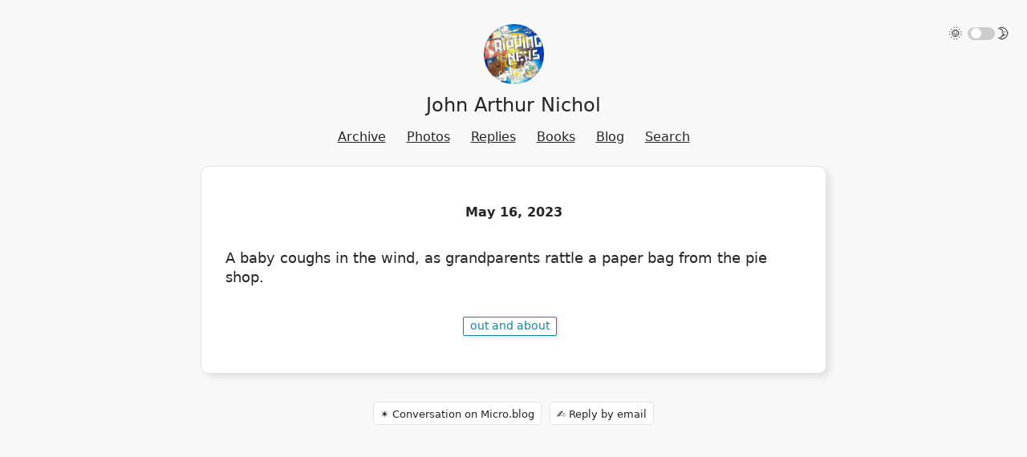

--- FILE ---
content_type: text/html; charset=utf-8
request_url: https://written.land/2023/05/16/a-baby-coughs.html
body_size: 8041
content:
<!DOCTYPE html>
<html lang="en">

  <head>
  <meta charset="utf-8" />
  <meta http-equiv="X-UA-Compatible" content="IE=edge" />
  <meta name="viewport" content="width=device-width initial-scale=1" />
  <meta name="description" content="A baby coughs in the wind, as grandparents rattle a paper bag from the pie shop." />
  <title>
     John Arthur Nichol -  A baby coughs in the wind, as grandparents rattle … 
  </title>
    <link
    rel="shortcut icon"
    href="https://micro.blog/JohnAN/favicon.png"
    type="image/x-icon"
  />
  <link rel="stylesheet" href="/css/main.css"> <link
  rel="stylesheet" href="/custom.css">
  <style>
    :root {
    --body-background-color: #f8f8f8;
    --body-text-color: #242424;
    --body-accent-color: #1184ab;
    --card-background-color: #ffffff;
    --card-text-color: #252525;
    --card-accent-color: #1084ab;
    --hover-color: #d58400;
    --blockquote: #f8eec4;
    --blockquote-border: #d6a32e;
    --blockquote-text: #2a2a2b;
    --shadow-color: #e3e3e3;
    --meta-color: #848484;
  }
  
  [data-theme="light"] {
    --body-background-color: #f8f8f8;
    --body-text-color: #242424;
    --body-accent-color: #1184ab;
    --card-background-color: #ffffff;
    --card-text-color: #252525;
    --card-accent-color: #1084ab;
    --hover-color: #d58400;
    --blockquote: #f8eec4;
    --blockquote-border: #d6a32e;
    --blockquote-text: #2a2a2b;
    --shadow-color: #e3e3e3;
    --meta-color: #848484;
  }

  [data-theme="dark"] {
    --body-background-color: #2a2a2b;
    --body-text-color: #ffffff;
    --body-accent-color: #16a5d4;
    --card-background-color: #212121;
    --card-text-color: #ffffff;
    --card-accent-color: #16a5d4;
    --hover-color: #e27e2c;
    --blockquote: #f8eec4;
    --blockquote-border: #d6a32e;
    --blockquote-text: #2a2a2b;
    --shadow-color: #000000;
    --meta-color: #a2a2a3;
  }

</style>
  <link rel="canonical" href="https://written.land/2023/05/16/a-baby-coughs.html" />

  <link rel="me" href="https://micro.blog/JohnAN" />
  
  <link rel="me" href="https://twitter.com/@kidsbooke" />
    
  <link rel="authorization_endpoint" href="https://micro.blog/indieauth/auth" />
  <link rel="token_endpoint" href="https://micro.blog/indieauth/token" />
  <link rel="micropub" href="https://micro.blog/micropub" />
  <link rel="microsub" href="https://micro.blog/microsub" />
  <link rel="webmention" href="https://micro.blog/webmention" />
  <link rel="subscribe" href="https://micro.blog/users/follow" />
  
  <link rel="stylesheet" href="/img-gallery.css?1740442743" />
  
  <link rel="stylesheet" href="/css/bookshelf.css?1740442743" />
    


    <meta property="og:title" content="John Arthur Nichol" />


<meta property="og:description" content="A baby coughs in the wind, as grandparents rattle a paper bag from the pie shop." />
<meta property="og:type" content="website" />
<meta property="og:url" content="https://written.land/2023/05/16/a-baby-coughs.html" />








  
    <meta property="article:published_time" content="2023-05-16T09:56:44&#43;11:00"/>
  

  
    <meta property="article:modified_time" content="2023-05-16T09:56:44&#43;11:00"/>
  





  

    <meta property="article:section" content="2023" />

  

  <meta name="twitter:card" content="summary" />

  <meta name="twitter:title" content="John Arthur Nichol" />

<meta name="twitter:description" content="A baby coughs in the wind, as grandparents rattle a paper bag from the pie shop." />

  
  <link rel="stylesheet" href="https://cdn.jsdelivr.net/npm/glightbox/dist/css/glightbox.min.css" />
<script src="https://cdn.jsdelivr.net/gh/mcstudios/glightbox/dist/js/glightbox.min.js"></script>
 
</head>


  <body onload="document.body.style.opacity='1'">

    
<div class="theme-switch-wrapper">
  🌞&nbsp;
  <label class="theme-switch" for="checkbox">
    <input type="checkbox" id="checkbox" />
    <div class="slider round"></div>
  </label>
  &nbsp;🌛
</div>
<script type="text/javascript">
  const toggleSwitch = document.querySelector(
    '.theme-switch input[type="checkbox"]'
  )

  function switchTheme(e) {
    if (e.target.checked) {
      document.documentElement.setAttribute('data-theme', 'dark')
    } else {
      document.documentElement.setAttribute('data-theme', 'light')
    }
  }

  toggleSwitch.addEventListener('change', switchTheme, false)

  function switchTheme(e) {
    if (e.target.checked) {
      document.documentElement.setAttribute('data-theme', 'dark')
      localStorage.setItem('theme', 'dark')
    } else {
      document.documentElement.setAttribute('data-theme', 'light')
      localStorage.setItem('theme', 'light')
    }
  }

  const currentTheme = localStorage.getItem('theme')
    ? localStorage.getItem('theme')
    : null

  if (currentTheme) {
    document.documentElement.setAttribute('data-theme', currentTheme)

    if (currentTheme === 'dark') {
      toggleSwitch.checked = true
    }
  }
</script>

<header class="site-header">
  <div class="site-header-logo">
    <a class="site-header-logo-link" href="/"
      ><img
        src="https://micro.blog/JohnAN/avatar.jpg"
        class="site-image"
        alt="John Arthur Nichol"
        width="75px"
    /></a>
  </div>
  <div class="site-header-title">
    <a class="site-header-title-link" href="/">John Arthur Nichol</a>
  </div>
  <div class="site-header-nav">
    <nav class="site-nav">
      <div class="site-nav-trigger">
         
        <a class="site-nav-link" href="/archive/"
          >Archive</a
        >
          
        <a class="site-nav-link" href="/photos/"
          >Photos</a
        >
          
        <a class="site-nav-link" href="/replies/"
          >Replies</a
        >
          
        <a class="site-nav-link" href="/books/"
          >Books</a
        >
          
        <a class="site-nav-link" href="https://written.land/"
          >Blog</a
        >
          
        <a class="site-nav-link" href="/search/"
          >Search</a
        >
         
      </div>
    </nav>
  </div>
</header>


    <div class="page-content">
      <div class="wrapper">
		
<div class="post h-entry">
  <header class="post-header">
		
		<h1 class="post-list-item-title"><time class="post-list-item-date" datetime="2023-05-16 09:56:44 &#43;1100">May 16, 2023</time></h1>
		<div class="post-meta">
			
		</div>
		
  	
  </header>

  <article class="post-content e-content">
	<p>A baby coughs in the wind, as grandparents rattle a paper bag from the pie shop.</p>

  </article>

					
						<div class="archive_categories">
							
								
								
									
									<p><a href="https://written.land/categories/out-and-about/" class="p-category" >out and about</a></p>
									
							
						</div>
					
				
</div>

    
<div class="response-options">
	




<a href="https://micro.blog/JohnAN" class="conversation-on-mb conversation-on-mb-fallback">✴️ Also on Micro.blog</a>
<script>
  
  const conversationLink = document.querySelector('.conversation-on-mb');
  const currentPageURLEncoded = encodeURIComponent('https:\/\/written.land\/2023\/05\/16\/a-baby-coughs.html');

  fetch('https://micro.blog/conversation.js?format=jsonfeed&url=' + currentPageURLEncoded)
  .then(response => response.json())
  .then(conversation => {
    conversationLink.setAttribute('href', conversation.home_page_url);
    conversationLink.innerText = '✴️ Conversation on Micro.blog';
    conversationLink.classList.remove('conversation-on-mb-fallback');
  })
  .catch((error) => {
    
  });
</script>

	






  



  <a class="reply-by-email" href="mailto:johnnichol@fastmail.com?subject=Re%3a%20A%20baby%20coughs%20in%20the%20wind%2c%20as%20grandparents%20rattle%20a%20%e2%80%a6">✍️ Reply by email</a>


</div>

  

<script type="text/javascript" src="https://micro.blog/conversation.js?url=https%3a%2f%2fwritten.land%2f2023%2f05%2f16%2fa-baby-coughs.html"></script>
<p></p>
<p>
      </div>
    </div>

    <footer class="site-footer">
  <div class="site-footer-content">
    <div class="footer-col footer-col-3">
      <p class="site-footer-text"></p>
    </div>
  </div>
</footer>
        
    
      <script src="/glightbox.js?1740442743"></script>
    
  </body>

</html>


--- FILE ---
content_type: text/css; charset=utf-8
request_url: https://written.land/css/main.css
body_size: 6917
content:
/** CSS that is configurable through the plugin settings are applied in Cards.html file. */
:root {
  --font-family: system-ui, 'Segoe UI', Roboto, Helvetica, Arial, sans-serif,
    'Apple Color Emoji', 'Segoe UI Emoji', 'Segoe UI Symbol';
  --font-size-normal: 1.1rem;
  --font-size-small: 1rem;
  --font-size-large: 1.5rem;
  --font-size-title: 1.5rem;
  --width-max: 780px;
  --width-min: 350px;
  --width-max-image: 720px;
}

/** Basic styling */
body {
  font-family: var(--font-family);
  font-size: var(--font-size-normal);
  color: var(--body-text-color);
  line-height: 1.4;
  background-color: var(--body-background-color);
  margin-top: 30px;
}

h1 {
  font-size: 1.5rem;
}

h2 {
  font-size: 1.4rem;
}

h3 {
  font-size: 1.2rem;
}

.post-list-title {
  text-align: center;
}

.post-meta {
  font-size: var(--font-size-small);
  color: var(--meta-color);
  display: flex;
  justify-content: center;
}

.post-meta span {
  margin-right: 10px;
}

/** Images */
img {
  max-width: 100%;
  height: auto;
  vertical-align: middle;
}

.post-content img {
  border-radius: 5px;
}

/** Links */
a,
a:visited {
  color: var(--body-accent-color);
  text-decoration: none;
}

a:hover,
a.site-header-title-link:hover {
  color: var(--body-accent-color);
  text-decoration: none;
}

/** Site Header */
.site-header {
  margin-top: 20px;
  max-width: var(--width-max);
  min-width: var(--width-min);
  margin: auto;
  text-align: center;
}

.site-header-title,
.site-nav-link {
  padding: 10px;
}

/** Response Options */
.response-options {
  margin-top: 30px;
  margin-bottom: 30px;
  display: flex;
  justify-content: center;
}

.response-options a {
  padding: 6px 8px 4px 8px;
  color: var(--body-text-color);
  border: 1px solid var(--shadow-color);
  font-size: 0.8rem;
  margin: 5px;
  border-radius: 5px;
  background-color: var(--card-background-color);
}

.response-options a:hover {
  color: var(--body-accent-color);
}

a.site-header-title-link {
  font-size: var(--font-size-title);
  color: var(--body-text-color);
}

.site-image {
  border-radius: 50px;
}

/** Site Footer */
.site-footer {
  max-width: var(--width-max);
  min-width: var(--width-min);
  margin: auto;
  text-align: center;
  font-size: var(--font-size-small);
}

.rss-subscribe {
  text-align: center;
}

.rss-subscribe a {
  color: var(--body-accent-color);
}

.rss-subscribe a:hover {
  color: var(--hover-color);
}

/** Site Nav */
.site-header-nav {
  max-width: var(--width-max);
  min-width: var(--width-min);
  margin: auto;
  text-align: center;
}

a.site-nav-link,
a.site-nav-link:visited {
  font-size: var(--font-size-small);
  color: var(--body-text-color);
  text-decoration: underline;
}

a.site-nav-link:hover {
  color: var(--body-accent-color);
}

/** Content */
.page-content {
  max-width: var(--width-max);
  min-width: var(--width-min);
  margin: auto;
}

.post-list {
  padding: 0px;
  margin: 0px;
}

li.post-list-item,
.post,
li.h-entry,
p.h-entry,
div.photos-grid-container {
  border: 1px solid var(--shadow-color);
  list-style: none;
  border-radius: 10px;
  padding: 30px;
  margin-top: 25px;
  box-shadow: 5px 5px 7px var(--shadow-color);
  background-color: var(--card-background-color);
  color: var(--card-text-color);
}

li.post-list-item a,
.post a,
li.h-entry a,
p.h-entry a,
div.photos-grid-container a {
  color: var(--card-accent-color);
}

li.post-list-item a:hover,
.post a:hover,
li.h-entry a:hover,
p.h-entry a:hover,
div.photos-grid-container a:hover {
  color: var(--hover-color);
}

.post-list img {
  display: block;
  margin: auto;
  margin-top: 15px;
}

.post-header {
  text-align: center;
}

.post-list-item-title {
  display: block;
  text-align: center;
  font-size: var(--font-size-large);
}

a.post-list-item-title {
  color: var(--body-accent-color);
}

a.post-list-item-title:hover,
a.post-list-item-date:hover {
  color: var(--hover-color);
}

.post-list-item-date {
  display: block;
  text-align: center;
  font-size: var(--font-size-small);
}

a.post-list-item-date {
  color: var(--font-color-secondary);
}

/** Blockquotes */
blockquote {
  border-left: 4px solid var(--blockquote-border);
  border-right: 4px solid var(--blockquote-border);
  border-top: 1px solid var(--blockquote-border);
  border-bottom: 1px solid var(--blockquote-border);
  color: var(--blockquote-text);
  padding: 5px 15px 15px 15px;
  background-color: var(--blockquote);
  border-radius: 5px;
  margin-left: 0px;
  margin-right: 0px;
}

/** Conversation */
.microblog_post {
  margin-top: 20px;
  padding: 20px;
}

/** Code */
code {
  white-space: pre-wrap !important;
  overflow-wrap: break-word;
}

.highlight pre {
  padding: 10px;
  font-size: var(--font-size-small);
}

/** Categories */
div.archive_categories {
  display: flex;
  flex-flow: wrap;
  justify-content: center;
}

div.archive_categories p {
  margin-right: 5px;
}

div.archive_categories p a {
  color: var(--card-accent-color);
  margin-right: 5px;
  background-color: var(--card-background-color);
  border: 1px solid var(--body-accent-color);
  box-shadow: 2px 2px 4px var(--shadow-color);
  font-size: 0.9rem;
  border-radius: 2px;
  text-transform: lowercase;
  padding: 2px 8px 4px 8px;
}

div.archive_categories span {
  margin-right: 15px;
}

div.archive_categories p a:hover {
  color: var(--hover-color);
}

/** Photos */
.photos-grid-container {
  grid-template-columns: 32% 32% 32%;
}

/** Form fields */
input[id='input_search'],
input[type='email'],
input[type='text'],
textarea[name='message'] {
  padding: 8px;
  border: 2px solid var(--shadow-color);
  border-radius: 10px;
  width: 270px;
  margin: 20px;
  height: 25px;
  font-size: var(--font-size-normal);
}

form input[type='submit'],
form button[type='submit'] {
  background-color: var(--body-accent-color);
  border: 0;
  padding: 8px;
  border-radius: 8px;
  color: white;
  min-width: 100px;
  height: 43px;
  font-size: var(--font-size-normal);
}

/** Pagination */
.pagination {
  text-align: center;
  padding: 30px 0px 10px 0px;
}

.pagination .prev,
.pagination .next {
  padding: 30px;
}

.pagination .prev a:hover,
.pagination .next a:hover {
  color: var(--hover-color);
}

/*Simple css to style it like a toggle switch*/
.theme-switch-wrapper {
  display: flex;
  position: absolute;
  align-items: center;
  right: 20px;
}

.theme-switch {
  display: inline-block;
  height: /* 34*/ 16px;
  position: relative;
  width: 30px;
}

.theme-switch input {
  display: none;
}

.slider {
  background-color: #ccc;
  bottom: 0;
  cursor: pointer;
  left: 0;
  position: absolute;
  right: -4px;
  top: 0;
  transition: 0.4s;
}

.slider:before {
  background-color: #fff;
  bottom: 2px;
  content: '';
  height: 13px;
  left: 4px;
  position: absolute;
  transition: 0.4s;
  width: 13px;
}

input:checked + .slider {
  background-color: #99e9f2;
}

input:checked + .slider:before {
  transform: translateX(13px);
}

.slider.round {
  border-radius: 16px;
}

.slider.round:before {
  border-radius: 50%;
}

/** Theme switcher*/
.site-theme-switcher {
  margin-top: 20px;
  max-width: var(--width-max);
  min-width: var(--width-min);
  margin: auto;
  text-align: center;
}
